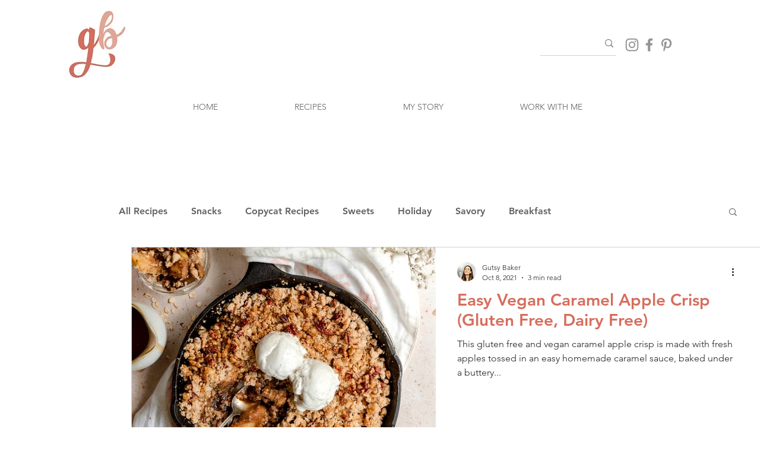

--- FILE ---
content_type: text/html; charset=utf-8
request_url: https://www.google.com/recaptcha/api2/aframe
body_size: 268
content:
<!DOCTYPE HTML><html><head><meta http-equiv="content-type" content="text/html; charset=UTF-8"></head><body><script nonce="Xl5CFvjRud00KBWEJWyS2Q">/** Anti-fraud and anti-abuse applications only. See google.com/recaptcha */ try{var clients={'sodar':'https://pagead2.googlesyndication.com/pagead/sodar?'};window.addEventListener("message",function(a){try{if(a.source===window.parent){var b=JSON.parse(a.data);var c=clients[b['id']];if(c){var d=document.createElement('img');d.src=c+b['params']+'&rc='+(localStorage.getItem("rc::a")?sessionStorage.getItem("rc::b"):"");window.document.body.appendChild(d);sessionStorage.setItem("rc::e",parseInt(sessionStorage.getItem("rc::e")||0)+1);localStorage.setItem("rc::h",'1769900707616');}}}catch(b){}});window.parent.postMessage("_grecaptcha_ready", "*");}catch(b){}</script></body></html>